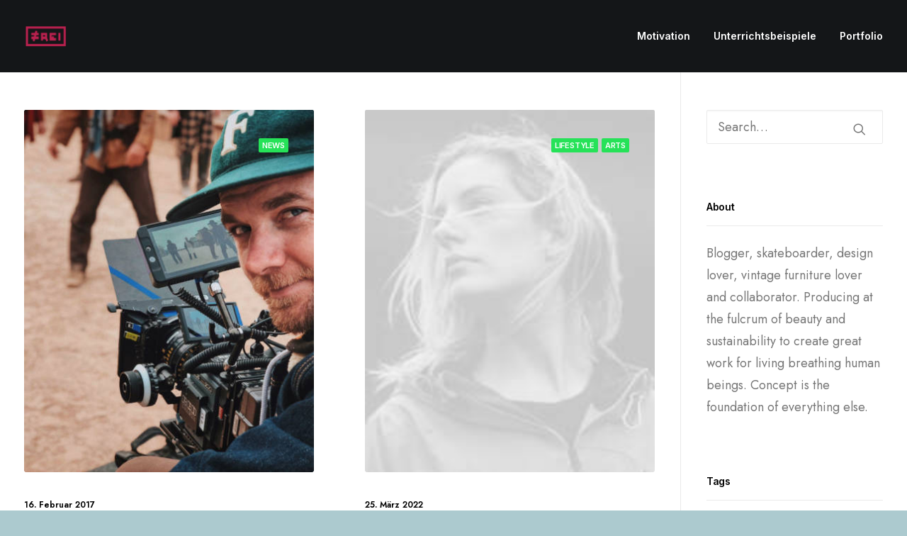

--- FILE ---
content_type: text/html; charset=UTF-8
request_url: https://christianfrei.ch/blog-2/blog-fit-rows/
body_size: 18132
content:
<!DOCTYPE html>
<html class="no-touch" lang="de" xmlns="http://www.w3.org/1999/xhtml">
<head>
<meta http-equiv="Content-Type" content="text/html; charset=UTF-8">
<meta name="viewport" content="width=device-width, initial-scale=1">
<link rel="profile" href="http://gmpg.org/xfn/11">
<link rel="pingback" href="https://christianfrei.ch/xmlrpc.php">
<title>Blog Fit Rows &#8211; Portfolio</title>
<meta name='robots' content='max-image-preview:large' />
<link rel='dns-prefetch' href='//fonts.googleapis.com' />
<link rel="alternate" type="application/rss+xml" title="Portfolio &raquo; Feed" href="https://christianfrei.ch/feed/" />
<link rel="alternate" type="application/rss+xml" title="Portfolio &raquo; Kommentar-Feed" href="https://christianfrei.ch/comments/feed/" />
<link rel="alternate" type="application/rss+xml" title="Portfolio &raquo; Blog Fit Rows-Kommentar-Feed" href="https://christianfrei.ch/blog-2/blog-fit-rows/feed/" />
<link rel="alternate" title="oEmbed (JSON)" type="application/json+oembed" href="https://christianfrei.ch/wp-json/oembed/1.0/embed?url=https%3A%2F%2Fchristianfrei.ch%2Fblog-2%2Fblog-fit-rows%2F" />
<link rel="alternate" title="oEmbed (XML)" type="text/xml+oembed" href="https://christianfrei.ch/wp-json/oembed/1.0/embed?url=https%3A%2F%2Fchristianfrei.ch%2Fblog-2%2Fblog-fit-rows%2F&#038;format=xml" />
<style id='wp-img-auto-sizes-contain-inline-css' type='text/css'>
img:is([sizes=auto i],[sizes^="auto," i]){contain-intrinsic-size:3000px 1500px}
/*# sourceURL=wp-img-auto-sizes-contain-inline-css */
</style>
<style id='wp-emoji-styles-inline-css' type='text/css'>

	img.wp-smiley, img.emoji {
		display: inline !important;
		border: none !important;
		box-shadow: none !important;
		height: 1em !important;
		width: 1em !important;
		margin: 0 0.07em !important;
		vertical-align: -0.1em !important;
		background: none !important;
		padding: 0 !important;
	}
/*# sourceURL=wp-emoji-styles-inline-css */
</style>
<style id='wp-block-library-inline-css' type='text/css'>
:root{--wp-block-synced-color:#7a00df;--wp-block-synced-color--rgb:122,0,223;--wp-bound-block-color:var(--wp-block-synced-color);--wp-editor-canvas-background:#ddd;--wp-admin-theme-color:#007cba;--wp-admin-theme-color--rgb:0,124,186;--wp-admin-theme-color-darker-10:#006ba1;--wp-admin-theme-color-darker-10--rgb:0,107,160.5;--wp-admin-theme-color-darker-20:#005a87;--wp-admin-theme-color-darker-20--rgb:0,90,135;--wp-admin-border-width-focus:2px}@media (min-resolution:192dpi){:root{--wp-admin-border-width-focus:1.5px}}.wp-element-button{cursor:pointer}:root .has-very-light-gray-background-color{background-color:#eee}:root .has-very-dark-gray-background-color{background-color:#313131}:root .has-very-light-gray-color{color:#eee}:root .has-very-dark-gray-color{color:#313131}:root .has-vivid-green-cyan-to-vivid-cyan-blue-gradient-background{background:linear-gradient(135deg,#00d084,#0693e3)}:root .has-purple-crush-gradient-background{background:linear-gradient(135deg,#34e2e4,#4721fb 50%,#ab1dfe)}:root .has-hazy-dawn-gradient-background{background:linear-gradient(135deg,#faaca8,#dad0ec)}:root .has-subdued-olive-gradient-background{background:linear-gradient(135deg,#fafae1,#67a671)}:root .has-atomic-cream-gradient-background{background:linear-gradient(135deg,#fdd79a,#004a59)}:root .has-nightshade-gradient-background{background:linear-gradient(135deg,#330968,#31cdcf)}:root .has-midnight-gradient-background{background:linear-gradient(135deg,#020381,#2874fc)}:root{--wp--preset--font-size--normal:16px;--wp--preset--font-size--huge:42px}.has-regular-font-size{font-size:1em}.has-larger-font-size{font-size:2.625em}.has-normal-font-size{font-size:var(--wp--preset--font-size--normal)}.has-huge-font-size{font-size:var(--wp--preset--font-size--huge)}.has-text-align-center{text-align:center}.has-text-align-left{text-align:left}.has-text-align-right{text-align:right}.has-fit-text{white-space:nowrap!important}#end-resizable-editor-section{display:none}.aligncenter{clear:both}.items-justified-left{justify-content:flex-start}.items-justified-center{justify-content:center}.items-justified-right{justify-content:flex-end}.items-justified-space-between{justify-content:space-between}.screen-reader-text{border:0;clip-path:inset(50%);height:1px;margin:-1px;overflow:hidden;padding:0;position:absolute;width:1px;word-wrap:normal!important}.screen-reader-text:focus{background-color:#ddd;clip-path:none;color:#444;display:block;font-size:1em;height:auto;left:5px;line-height:normal;padding:15px 23px 14px;text-decoration:none;top:5px;width:auto;z-index:100000}html :where(.has-border-color){border-style:solid}html :where([style*=border-top-color]){border-top-style:solid}html :where([style*=border-right-color]){border-right-style:solid}html :where([style*=border-bottom-color]){border-bottom-style:solid}html :where([style*=border-left-color]){border-left-style:solid}html :where([style*=border-width]){border-style:solid}html :where([style*=border-top-width]){border-top-style:solid}html :where([style*=border-right-width]){border-right-style:solid}html :where([style*=border-bottom-width]){border-bottom-style:solid}html :where([style*=border-left-width]){border-left-style:solid}html :where(img[class*=wp-image-]){height:auto;max-width:100%}:where(figure){margin:0 0 1em}html :where(.is-position-sticky){--wp-admin--admin-bar--position-offset:var(--wp-admin--admin-bar--height,0px)}@media screen and (max-width:600px){html :where(.is-position-sticky){--wp-admin--admin-bar--position-offset:0px}}

/*# sourceURL=wp-block-library-inline-css */
</style><link rel='stylesheet' id='wc-blocks-style-css' href='https://christianfrei.ch/wp-content/plugins/woocommerce/assets/client/blocks/wc-blocks.css?ver=wc-10.4.3' type='text/css' media='all' />
<style id='global-styles-inline-css' type='text/css'>
:root{--wp--preset--aspect-ratio--square: 1;--wp--preset--aspect-ratio--4-3: 4/3;--wp--preset--aspect-ratio--3-4: 3/4;--wp--preset--aspect-ratio--3-2: 3/2;--wp--preset--aspect-ratio--2-3: 2/3;--wp--preset--aspect-ratio--16-9: 16/9;--wp--preset--aspect-ratio--9-16: 9/16;--wp--preset--color--black: #000000;--wp--preset--color--cyan-bluish-gray: #abb8c3;--wp--preset--color--white: #ffffff;--wp--preset--color--pale-pink: #f78da7;--wp--preset--color--vivid-red: #cf2e2e;--wp--preset--color--luminous-vivid-orange: #ff6900;--wp--preset--color--luminous-vivid-amber: #fcb900;--wp--preset--color--light-green-cyan: #7bdcb5;--wp--preset--color--vivid-green-cyan: #00d084;--wp--preset--color--pale-cyan-blue: #8ed1fc;--wp--preset--color--vivid-cyan-blue: #0693e3;--wp--preset--color--vivid-purple: #9b51e0;--wp--preset--gradient--vivid-cyan-blue-to-vivid-purple: linear-gradient(135deg,rgb(6,147,227) 0%,rgb(155,81,224) 100%);--wp--preset--gradient--light-green-cyan-to-vivid-green-cyan: linear-gradient(135deg,rgb(122,220,180) 0%,rgb(0,208,130) 100%);--wp--preset--gradient--luminous-vivid-amber-to-luminous-vivid-orange: linear-gradient(135deg,rgb(252,185,0) 0%,rgb(255,105,0) 100%);--wp--preset--gradient--luminous-vivid-orange-to-vivid-red: linear-gradient(135deg,rgb(255,105,0) 0%,rgb(207,46,46) 100%);--wp--preset--gradient--very-light-gray-to-cyan-bluish-gray: linear-gradient(135deg,rgb(238,238,238) 0%,rgb(169,184,195) 100%);--wp--preset--gradient--cool-to-warm-spectrum: linear-gradient(135deg,rgb(74,234,220) 0%,rgb(151,120,209) 20%,rgb(207,42,186) 40%,rgb(238,44,130) 60%,rgb(251,105,98) 80%,rgb(254,248,76) 100%);--wp--preset--gradient--blush-light-purple: linear-gradient(135deg,rgb(255,206,236) 0%,rgb(152,150,240) 100%);--wp--preset--gradient--blush-bordeaux: linear-gradient(135deg,rgb(254,205,165) 0%,rgb(254,45,45) 50%,rgb(107,0,62) 100%);--wp--preset--gradient--luminous-dusk: linear-gradient(135deg,rgb(255,203,112) 0%,rgb(199,81,192) 50%,rgb(65,88,208) 100%);--wp--preset--gradient--pale-ocean: linear-gradient(135deg,rgb(255,245,203) 0%,rgb(182,227,212) 50%,rgb(51,167,181) 100%);--wp--preset--gradient--electric-grass: linear-gradient(135deg,rgb(202,248,128) 0%,rgb(113,206,126) 100%);--wp--preset--gradient--midnight: linear-gradient(135deg,rgb(2,3,129) 0%,rgb(40,116,252) 100%);--wp--preset--font-size--small: 13px;--wp--preset--font-size--medium: 20px;--wp--preset--font-size--large: 36px;--wp--preset--font-size--x-large: 42px;--wp--preset--spacing--20: 0.44rem;--wp--preset--spacing--30: 0.67rem;--wp--preset--spacing--40: 1rem;--wp--preset--spacing--50: 1.5rem;--wp--preset--spacing--60: 2.25rem;--wp--preset--spacing--70: 3.38rem;--wp--preset--spacing--80: 5.06rem;--wp--preset--shadow--natural: 6px 6px 9px rgba(0, 0, 0, 0.2);--wp--preset--shadow--deep: 12px 12px 50px rgba(0, 0, 0, 0.4);--wp--preset--shadow--sharp: 6px 6px 0px rgba(0, 0, 0, 0.2);--wp--preset--shadow--outlined: 6px 6px 0px -3px rgb(255, 255, 255), 6px 6px rgb(0, 0, 0);--wp--preset--shadow--crisp: 6px 6px 0px rgb(0, 0, 0);}:where(.is-layout-flex){gap: 0.5em;}:where(.is-layout-grid){gap: 0.5em;}body .is-layout-flex{display: flex;}.is-layout-flex{flex-wrap: wrap;align-items: center;}.is-layout-flex > :is(*, div){margin: 0;}body .is-layout-grid{display: grid;}.is-layout-grid > :is(*, div){margin: 0;}:where(.wp-block-columns.is-layout-flex){gap: 2em;}:where(.wp-block-columns.is-layout-grid){gap: 2em;}:where(.wp-block-post-template.is-layout-flex){gap: 1.25em;}:where(.wp-block-post-template.is-layout-grid){gap: 1.25em;}.has-black-color{color: var(--wp--preset--color--black) !important;}.has-cyan-bluish-gray-color{color: var(--wp--preset--color--cyan-bluish-gray) !important;}.has-white-color{color: var(--wp--preset--color--white) !important;}.has-pale-pink-color{color: var(--wp--preset--color--pale-pink) !important;}.has-vivid-red-color{color: var(--wp--preset--color--vivid-red) !important;}.has-luminous-vivid-orange-color{color: var(--wp--preset--color--luminous-vivid-orange) !important;}.has-luminous-vivid-amber-color{color: var(--wp--preset--color--luminous-vivid-amber) !important;}.has-light-green-cyan-color{color: var(--wp--preset--color--light-green-cyan) !important;}.has-vivid-green-cyan-color{color: var(--wp--preset--color--vivid-green-cyan) !important;}.has-pale-cyan-blue-color{color: var(--wp--preset--color--pale-cyan-blue) !important;}.has-vivid-cyan-blue-color{color: var(--wp--preset--color--vivid-cyan-blue) !important;}.has-vivid-purple-color{color: var(--wp--preset--color--vivid-purple) !important;}.has-black-background-color{background-color: var(--wp--preset--color--black) !important;}.has-cyan-bluish-gray-background-color{background-color: var(--wp--preset--color--cyan-bluish-gray) !important;}.has-white-background-color{background-color: var(--wp--preset--color--white) !important;}.has-pale-pink-background-color{background-color: var(--wp--preset--color--pale-pink) !important;}.has-vivid-red-background-color{background-color: var(--wp--preset--color--vivid-red) !important;}.has-luminous-vivid-orange-background-color{background-color: var(--wp--preset--color--luminous-vivid-orange) !important;}.has-luminous-vivid-amber-background-color{background-color: var(--wp--preset--color--luminous-vivid-amber) !important;}.has-light-green-cyan-background-color{background-color: var(--wp--preset--color--light-green-cyan) !important;}.has-vivid-green-cyan-background-color{background-color: var(--wp--preset--color--vivid-green-cyan) !important;}.has-pale-cyan-blue-background-color{background-color: var(--wp--preset--color--pale-cyan-blue) !important;}.has-vivid-cyan-blue-background-color{background-color: var(--wp--preset--color--vivid-cyan-blue) !important;}.has-vivid-purple-background-color{background-color: var(--wp--preset--color--vivid-purple) !important;}.has-black-border-color{border-color: var(--wp--preset--color--black) !important;}.has-cyan-bluish-gray-border-color{border-color: var(--wp--preset--color--cyan-bluish-gray) !important;}.has-white-border-color{border-color: var(--wp--preset--color--white) !important;}.has-pale-pink-border-color{border-color: var(--wp--preset--color--pale-pink) !important;}.has-vivid-red-border-color{border-color: var(--wp--preset--color--vivid-red) !important;}.has-luminous-vivid-orange-border-color{border-color: var(--wp--preset--color--luminous-vivid-orange) !important;}.has-luminous-vivid-amber-border-color{border-color: var(--wp--preset--color--luminous-vivid-amber) !important;}.has-light-green-cyan-border-color{border-color: var(--wp--preset--color--light-green-cyan) !important;}.has-vivid-green-cyan-border-color{border-color: var(--wp--preset--color--vivid-green-cyan) !important;}.has-pale-cyan-blue-border-color{border-color: var(--wp--preset--color--pale-cyan-blue) !important;}.has-vivid-cyan-blue-border-color{border-color: var(--wp--preset--color--vivid-cyan-blue) !important;}.has-vivid-purple-border-color{border-color: var(--wp--preset--color--vivid-purple) !important;}.has-vivid-cyan-blue-to-vivid-purple-gradient-background{background: var(--wp--preset--gradient--vivid-cyan-blue-to-vivid-purple) !important;}.has-light-green-cyan-to-vivid-green-cyan-gradient-background{background: var(--wp--preset--gradient--light-green-cyan-to-vivid-green-cyan) !important;}.has-luminous-vivid-amber-to-luminous-vivid-orange-gradient-background{background: var(--wp--preset--gradient--luminous-vivid-amber-to-luminous-vivid-orange) !important;}.has-luminous-vivid-orange-to-vivid-red-gradient-background{background: var(--wp--preset--gradient--luminous-vivid-orange-to-vivid-red) !important;}.has-very-light-gray-to-cyan-bluish-gray-gradient-background{background: var(--wp--preset--gradient--very-light-gray-to-cyan-bluish-gray) !important;}.has-cool-to-warm-spectrum-gradient-background{background: var(--wp--preset--gradient--cool-to-warm-spectrum) !important;}.has-blush-light-purple-gradient-background{background: var(--wp--preset--gradient--blush-light-purple) !important;}.has-blush-bordeaux-gradient-background{background: var(--wp--preset--gradient--blush-bordeaux) !important;}.has-luminous-dusk-gradient-background{background: var(--wp--preset--gradient--luminous-dusk) !important;}.has-pale-ocean-gradient-background{background: var(--wp--preset--gradient--pale-ocean) !important;}.has-electric-grass-gradient-background{background: var(--wp--preset--gradient--electric-grass) !important;}.has-midnight-gradient-background{background: var(--wp--preset--gradient--midnight) !important;}.has-small-font-size{font-size: var(--wp--preset--font-size--small) !important;}.has-medium-font-size{font-size: var(--wp--preset--font-size--medium) !important;}.has-large-font-size{font-size: var(--wp--preset--font-size--large) !important;}.has-x-large-font-size{font-size: var(--wp--preset--font-size--x-large) !important;}
/*# sourceURL=global-styles-inline-css */
</style>

<style id='classic-theme-styles-inline-css' type='text/css'>
/*! This file is auto-generated */
.wp-block-button__link{color:#fff;background-color:#32373c;border-radius:9999px;box-shadow:none;text-decoration:none;padding:calc(.667em + 2px) calc(1.333em + 2px);font-size:1.125em}.wp-block-file__button{background:#32373c;color:#fff;text-decoration:none}
/*# sourceURL=/wp-includes/css/classic-themes.min.css */
</style>
<link rel='stylesheet' id='contact-form-7-css' href='https://christianfrei.ch/wp-content/plugins/contact-form-7/includes/css/styles.css?ver=6.1.4' type='text/css' media='all' />
<link rel='stylesheet' id='uncodefont-google-css' href='//fonts.googleapis.com/css?family=Lora%3Aregular%2Citalic%2C700%2C700italic%7CRoboto+Condensed%3A300%2C300italic%2Cregular%2Citalic%2C700%2C700italic%7CCormorant%3A300%2C300italic%2Cregular%2Citalic%2C500%2C500italic%2C600%2C600italic%2C700%2C700italic%7CInter%3A100%2C200%2C300%2Cregular%2C500%2C600%2C700%2C800%2C900%7CDM+Sans%3Aregular%2Citalic%2C500%2C500italic%2C700%2C700italic%7CRoboto+Mono%3A100%2C200%2C300%2Cregular%2C500%2C600%2C700%2C100italic%2C200italic%2C300italic%2Citalic%2C500italic%2C600italic%2C700italic%7CJost%3A100%2C200%2C300%2Cregular%2C500%2C600%2C700%2C800%2C900%2C100italic%2C200italic%2C300italic%2Citalic%2C500italic%2C600italic%2C700italic%2C800italic%2C900italic%7CSpace+Grotesk%3A300%2Cregular%2C500%2C600%2C700%7CUrbanist%3A100%2C200%2C300%2Cregular%2C500%2C600%2C700%2C800%2C900%2C100italic%2C200italic%2C300italic%2Citalic%2C500italic%2C600italic%2C700italic%2C800italic%2C900italic%7CFraunces%3A100%2C200%2C300%2Cregular%2C500%2C600%2C700%2C800%2C900%2C100italic%2C200italic%2C300italic%2Citalic%2C500italic%2C600italic%2C700italic%2C800italic%2C900italic%7CAnton%3Aregular%7CAntonio%3A100%2C200%2C300%2Cregular%2C500%2C600%2C700&#038;subset=vietnamese%2Ccyrillic%2Clatin%2Ccyrillic-ext%2Clatin-ext%2Cgreek%2Cgreek-ext&#038;ver=2.9.4.4' type='text/css' media='all' />
<link rel='stylesheet' id='uncode-privacy-css' href='https://christianfrei.ch/wp-content/plugins/uncode-privacy/assets/css/uncode-privacy-public.css?ver=2.2.7' type='text/css' media='all' />
<style id='woocommerce-inline-inline-css' type='text/css'>
.woocommerce form .form-row .required { visibility: visible; }
/*# sourceURL=woocommerce-inline-inline-css */
</style>
<link rel='stylesheet' id='uncode-style-css' href='https://christianfrei.ch/wp-content/themes/uncode/library/css/style.css?ver=1141403791' type='text/css' media='all' />
<style id='uncode-style-inline-css' type='text/css'>

@media (min-width: 960px) { .limit-width { max-width: 1200px; margin: auto;}}
body.menu-custom-padding .col-lg-0.logo-container, body.menu-custom-padding .col-lg-2.logo-container, body.menu-custom-padding .col-lg-12 .logo-container, body.menu-custom-padding .col-lg-4.logo-container { padding-top: 36px; padding-bottom: 36px; }
body.menu-custom-padding .col-lg-0.logo-container.shrinked, body.menu-custom-padding .col-lg-2.logo-container.shrinked, body.menu-custom-padding .col-lg-12 .logo-container.shrinked, body.menu-custom-padding .col-lg-4.logo-container.shrinked { padding-top: 27px; padding-bottom: 27px; }
@media (max-width: 959px) { body.menu-custom-padding .menu-container .logo-container { padding-top: 27px !important; padding-bottom: 27px !important; } }
#changer-back-color { transition: background-color 1000ms cubic-bezier(0.25, 1, 0.5, 1) !important; } #changer-back-color > div { transition: opacity 1000ms cubic-bezier(0.25, 1, 0.5, 1) !important; } body.bg-changer-init.disable-hover .main-wrapper .style-light,  body.bg-changer-init.disable-hover .main-wrapper .style-light h1,  body.bg-changer-init.disable-hover .main-wrapper .style-light h2, body.bg-changer-init.disable-hover .main-wrapper .style-light h3, body.bg-changer-init.disable-hover .main-wrapper .style-light h4, body.bg-changer-init.disable-hover .main-wrapper .style-light h5, body.bg-changer-init.disable-hover .main-wrapper .style-light h6, body.bg-changer-init.disable-hover .main-wrapper .style-light a, body.bg-changer-init.disable-hover .main-wrapper .style-dark, body.bg-changer-init.disable-hover .main-wrapper .style-dark h1, body.bg-changer-init.disable-hover .main-wrapper .style-dark h2, body.bg-changer-init.disable-hover .main-wrapper .style-dark h3, body.bg-changer-init.disable-hover .main-wrapper .style-dark h4, body.bg-changer-init.disable-hover .main-wrapper .style-dark h5, body.bg-changer-init.disable-hover .main-wrapper .style-dark h6, body.bg-changer-init.disable-hover .main-wrapper .style-dark a { transition: color 1000ms cubic-bezier(0.25, 1, 0.5, 1) !important; }
/*# sourceURL=uncode-style-inline-css */
</style>
<link rel='stylesheet' id='uncode-woocommerce-css' href='https://christianfrei.ch/wp-content/themes/uncode/library/css/woocommerce.css?ver=1141403791' type='text/css' media='all' />
<link rel='stylesheet' id='uncode-icons-css' href='https://christianfrei.ch/wp-content/themes/uncode/library/css/uncode-icons.css?ver=1141403791' type='text/css' media='all' />
<link rel='stylesheet' id='uncode-custom-style-css' href='https://christianfrei.ch/wp-content/themes/uncode/library/css/style-custom.css?ver=1141403791' type='text/css' media='all' />
<script type="text/javascript" src="https://christianfrei.ch/wp-includes/js/jquery/jquery.min.js?ver=3.7.1" id="jquery-core-js"></script>
<script type="text/javascript" src="https://christianfrei.ch/wp-includes/js/jquery/jquery-migrate.min.js?ver=3.4.1" id="jquery-migrate-js"></script>
<script type="text/javascript" src="https://christianfrei.ch/wp-content/plugins/woocommerce/assets/js/jquery-blockui/jquery.blockUI.min.js?ver=2.7.0-wc.10.4.3" id="wc-jquery-blockui-js" data-wp-strategy="defer"></script>
<script type="text/javascript" id="wc-add-to-cart-js-extra">
/* <![CDATA[ */
var wc_add_to_cart_params = {"ajax_url":"/wp-admin/admin-ajax.php","wc_ajax_url":"/?wc-ajax=%%endpoint%%","i18n_view_cart":"Warenkorb anzeigen","cart_url":"https://christianfrei.ch/shop/cart/","is_cart":"","cart_redirect_after_add":"no"};
//# sourceURL=wc-add-to-cart-js-extra
/* ]]> */
</script>
<script type="text/javascript" src="https://christianfrei.ch/wp-content/plugins/woocommerce/assets/js/frontend/add-to-cart.min.js?ver=10.4.3" id="wc-add-to-cart-js" data-wp-strategy="defer"></script>
<script type="text/javascript" src="https://christianfrei.ch/wp-content/plugins/woocommerce/assets/js/js-cookie/js.cookie.min.js?ver=2.1.4-wc.10.4.3" id="wc-js-cookie-js" data-wp-strategy="defer"></script>
<script type="text/javascript" id="woocommerce-js-extra">
/* <![CDATA[ */
var woocommerce_params = {"ajax_url":"/wp-admin/admin-ajax.php","wc_ajax_url":"/?wc-ajax=%%endpoint%%","i18n_password_show":"Passwort anzeigen","i18n_password_hide":"Passwort ausblenden"};
//# sourceURL=woocommerce-js-extra
/* ]]> */
</script>
<script type="text/javascript" src="https://christianfrei.ch/wp-content/plugins/woocommerce/assets/js/frontend/woocommerce.min.js?ver=10.4.3" id="woocommerce-js" defer="defer" data-wp-strategy="defer"></script>
<script type="text/javascript" src="https://christianfrei.ch/wp-content/plugins/uncode-js_composer/assets/js/vendors/woocommerce-add-to-cart.js?ver=8.7.1.2" id="vc_woocommerce-add-to-cart-js-js"></script>
<script type="text/javascript" src="/wp-content/themes/uncode/library/js/ai-uncode.js" id="uncodeAI" data-home="/" data-path="/" data-breakpoints-images="258,516,720,1032,1440,2064,2880" id="ai-uncode-js"></script>
<script type="text/javascript" id="uncode-init-js-extra">
/* <![CDATA[ */
var SiteParameters = {"days":"days","hours":"hours","minutes":"minutes","seconds":"seconds","constant_scroll":"on","scroll_speed":"12.25","parallax_factor":"0.1","loading":"Loading\u2026","slide_name":"slide","slide_footer":"footer","ajax_url":"https://christianfrei.ch/wp-admin/admin-ajax.php","nonce_adaptive_images":"8706dff441","nonce_srcset_async":"1e836240a4","enable_debug":"","block_mobile_videos":"","is_frontend_editor":"","main_width":["1200","px"],"mobile_parallax_allowed":"","listen_for_screen_update":"1","wireframes_plugin_active":"1","sticky_elements":"on","resize_quality":"70","register_metadata":"","bg_changer_time":"1000","update_wc_fragments":"1","optimize_shortpixel_image":"","menu_mobile_offcanvas_gap":"45","custom_cursor_selector":"[href], .trigger-overlay, .owl-next, .owl-prev, .owl-dot, input[type=\"submit\"], input[type=\"checkbox\"], button[type=\"submit\"], a[class^=\"ilightbox\"], .ilightbox-thumbnail, .ilightbox-prev, .ilightbox-next, .overlay-close, .unmodal-close, .qty-inset \u003E span, .share-button li, .uncode-post-titles .tmb.tmb-click-area, .btn-link, .tmb-click-row .t-inside, .lg-outer button, .lg-thumb img, a[data-lbox], .uncode-close-offcanvas-overlay, .uncode-nav-next, .uncode-nav-prev, .uncode-nav-index","mobile_parallax_animation":"","lbox_enhanced":"","native_media_player":"","vimeoPlayerParams":"?autoplay=0","ajax_filter_key_search":"key","ajax_filter_key_unfilter":"unfilter","index_pagination_disable_scroll":"","index_pagination_scroll_to":"","uncode_wc_popup_cart_qty":"","disable_hover_hack":"","uncode_nocookie":"","menuHideOnClick":"1","smoothScroll":"off","smoothScrollDisableHover":"","smoothScrollQuery":"960","uncode_force_onepage_dots":"","uncode_smooth_scroll_safe":"","uncode_lb_add_galleries":", .gallery","uncode_lb_add_items":", .gallery .gallery-item a","uncode_prev_label":"Previous","uncode_next_label":"Next","uncode_slide_label":"Slide","uncode_share_label":"Share on %","uncode_has_ligatures":"","uncode_is_accessible":"","uncode_carousel_itemSelector":"*:not(.hidden)","uncode_adaptive":"1","ai_breakpoints":"258,516,720,1032,1440,2064,2880","uncode_limit_width":"1200px"};
//# sourceURL=uncode-init-js-extra
/* ]]> */
</script>
<script type="text/javascript" src="https://christianfrei.ch/wp-content/themes/uncode/library/js/init.js?ver=1141403791" id="uncode-init-js"></script>
<script></script><link rel="https://api.w.org/" href="https://christianfrei.ch/wp-json/" /><link rel="alternate" title="JSON" type="application/json" href="https://christianfrei.ch/wp-json/wp/v2/pages/103229" /><link rel="EditURI" type="application/rsd+xml" title="RSD" href="https://christianfrei.ch/xmlrpc.php?rsd" />
<meta name="generator" content="WordPress 6.9" />
<meta name="generator" content="WooCommerce 10.4.3" />
<link rel="canonical" href="https://christianfrei.ch/blog-2/blog-fit-rows/" />
<link rel='shortlink' href='https://christianfrei.ch/?p=103229' />
	<noscript><style>.woocommerce-product-gallery{ opacity: 1 !important; }</style></noscript>
	<style type="text/css" id="custom-background-css">
body.custom-background { background-color: #accacf; }
</style>
	<meta name="generator" content="Powered by Slider Revolution 6.7.38 - responsive, Mobile-Friendly Slider Plugin for WordPress with comfortable drag and drop interface." />
<link rel="icon" href="https://christianfrei.ch/wp-content/uploads/2017/08/favicon.png" sizes="32x32" />
<link rel="icon" href="https://christianfrei.ch/wp-content/uploads/2017/08/favicon.png" sizes="192x192" />
<link rel="apple-touch-icon" href="https://christianfrei.ch/wp-content/uploads/2017/08/favicon.png" />
<meta name="msapplication-TileImage" content="https://christianfrei.ch/wp-content/uploads/2017/08/favicon.png" />
<script>function setREVStartSize(e){
			//window.requestAnimationFrame(function() {
				window.RSIW = window.RSIW===undefined ? window.innerWidth : window.RSIW;
				window.RSIH = window.RSIH===undefined ? window.innerHeight : window.RSIH;
				try {
					var pw = document.getElementById(e.c).parentNode.offsetWidth,
						newh;
					pw = pw===0 || isNaN(pw) || (e.l=="fullwidth" || e.layout=="fullwidth") ? window.RSIW : pw;
					e.tabw = e.tabw===undefined ? 0 : parseInt(e.tabw);
					e.thumbw = e.thumbw===undefined ? 0 : parseInt(e.thumbw);
					e.tabh = e.tabh===undefined ? 0 : parseInt(e.tabh);
					e.thumbh = e.thumbh===undefined ? 0 : parseInt(e.thumbh);
					e.tabhide = e.tabhide===undefined ? 0 : parseInt(e.tabhide);
					e.thumbhide = e.thumbhide===undefined ? 0 : parseInt(e.thumbhide);
					e.mh = e.mh===undefined || e.mh=="" || e.mh==="auto" ? 0 : parseInt(e.mh,0);
					if(e.layout==="fullscreen" || e.l==="fullscreen")
						newh = Math.max(e.mh,window.RSIH);
					else{
						e.gw = Array.isArray(e.gw) ? e.gw : [e.gw];
						for (var i in e.rl) if (e.gw[i]===undefined || e.gw[i]===0) e.gw[i] = e.gw[i-1];
						e.gh = e.el===undefined || e.el==="" || (Array.isArray(e.el) && e.el.length==0)? e.gh : e.el;
						e.gh = Array.isArray(e.gh) ? e.gh : [e.gh];
						for (var i in e.rl) if (e.gh[i]===undefined || e.gh[i]===0) e.gh[i] = e.gh[i-1];
											
						var nl = new Array(e.rl.length),
							ix = 0,
							sl;
						e.tabw = e.tabhide>=pw ? 0 : e.tabw;
						e.thumbw = e.thumbhide>=pw ? 0 : e.thumbw;
						e.tabh = e.tabhide>=pw ? 0 : e.tabh;
						e.thumbh = e.thumbhide>=pw ? 0 : e.thumbh;
						for (var i in e.rl) nl[i] = e.rl[i]<window.RSIW ? 0 : e.rl[i];
						sl = nl[0];
						for (var i in nl) if (sl>nl[i] && nl[i]>0) { sl = nl[i]; ix=i;}
						var m = pw>(e.gw[ix]+e.tabw+e.thumbw) ? 1 : (pw-(e.tabw+e.thumbw)) / (e.gw[ix]);
						newh =  (e.gh[ix] * m) + (e.tabh + e.thumbh);
					}
					var el = document.getElementById(e.c);
					if (el!==null && el) el.style.height = newh+"px";
					el = document.getElementById(e.c+"_wrapper");
					if (el!==null && el) {
						el.style.height = newh+"px";
						el.style.display = "block";
					}
				} catch(e){
					console.log("Failure at Presize of Slider:" + e)
				}
			//});
		  };</script>
		<style type="text/css" id="wp-custom-css">
			a.custom-link.btn.btn-lg.border-width-0.btn-color-xsdn.btn-circle.btn-icon-left {
    color: black !important;
}

a.custom-link.btn.btn-lg.border-width-0.btn-color-xsdn.btn-circle.btn-icon-left:hover {
    color: white !important;
}

a.custom-link.btn.btn-lg.border-width-0.btn-color-169672.btn-circle.btn-icon-left {
    color: black !important;
}

a.custom-link.btn.btn-lg.border-width-0.btn-color-169672.btn-circle.btn-icon-left:hover {
    color: white !important;
}

a.custom-link.btn.btn-lg.border-width-0.btn-color-210407.btn-circle.btn-icon-left{
    color: white !important;
}

a.custom-link.btn.btn-lg.border-width-0.btn-color-210407.btn-circle.btn-icon-left:hover{
    color: white !important;
}

a.custom-link.btn.btn-lg.border-width-0.btn-color-482803.btn-circle.btn-icon-left{
    color: black !important;
}

a.custom-link.btn.btn-lg.border-width-0.btn-color-482803.btn-circle.btn-icon-left:hover{
    color: black !important;
}		</style>
		<noscript><style> .wpb_animate_when_almost_visible { opacity: 1; }</style></noscript><link rel='stylesheet' id='rs-plugin-settings-css' href='//christianfrei.ch/wp-content/plugins/revslider/sr6/assets/css/rs6.css?ver=6.7.38' type='text/css' media='all' />
<style id='rs-plugin-settings-inline-css' type='text/css'>
.tp-caption a{color:#ff7302;text-shadow:none;-webkit-transition:all 0.2s ease-out;-moz-transition:all 0.2s ease-out;-o-transition:all 0.2s ease-out;-ms-transition:all 0.2s ease-out}.tp-caption a:hover{color:#ffa902}.goNextSlide{cursor:pointer !important}.video-slide{display:block;  text-align:center;  color:#FFF;  border:2px solid #FFF;  padding:30px}.largeredbtn{font-family:"Raleway",sans-serif;font-weight:900;font-size:16px;line-height:60px;color:#fff !important;text-decoration:none;padding-left:40px;padding-right:80px;padding-top:22px;padding-bottom:22px;background:rgb(234,91,31); background:-moz-linear-gradient(top,rgba(234,91,31,1) 0%,rgba(227,58,12,1) 100%); background:-webkit-gradient(linear,left top,left bottom,color-stop(0%,rgba(234,91,31,1)),color-stop(100%,rgba(227,58,12,1))); background:-webkit-linear-gradient(top,rgba(234,91,31,1) 0%,rgba(227,58,12,1) 100%); background:-o-linear-gradient(top,rgba(234,91,31,1) 0%,rgba(227,58,12,1) 100%); background:-ms-linear-gradient(top,rgba(234,91,31,1) 0%,rgba(227,58,12,1) 100%); background:linear-gradient(to bottom,rgba(234,91,31,1) 0%,rgba(227,58,12,1) 100%); filter:progid:DXImageTransform.Microsoft.gradient( startColorstr='#ea5b1f',endColorstr='#e33a0c',GradientType=0 )}.largeredbtn:hover{background:rgb(227,58,12); background:-moz-linear-gradient(top,rgba(227,58,12,1) 0%,rgba(234,91,31,1) 100%); background:-webkit-gradient(linear,left top,left bottom,color-stop(0%,rgba(227,58,12,1)),color-stop(100%,rgba(234,91,31,1))); background:-webkit-linear-gradient(top,rgba(227,58,12,1) 0%,rgba(234,91,31,1) 100%); background:-o-linear-gradient(top,rgba(227,58,12,1) 0%,rgba(234,91,31,1) 100%); background:-ms-linear-gradient(top,rgba(227,58,12,1) 0%,rgba(234,91,31,1) 100%); background:linear-gradient(to bottom,rgba(227,58,12,1) 0%,rgba(234,91,31,1) 100%); filter:progid:DXImageTransform.Microsoft.gradient( startColorstr='#e33a0c',endColorstr='#ea5b1f',GradientType=0 )}.fullrounded img{-webkit-border-radius:400px;-moz-border-radius:400px;border-radius:400px}
/*# sourceURL=rs-plugin-settings-inline-css */
</style>
</head>
<body class="wp-singular page-template-default page page-id-103229 page-child parent-pageid-36645 custom-background wp-theme-uncode  style-color-183945-bg theme-uncode woocommerce-no-js group-blog hormenu-position-left megamenu-full-submenu hmenu hmenu-position-right header-full-width main-center-align menu-mobile-transparent menu-custom-padding menu-sticky-mobile menu-mobile-centered menu-mobile-animated-simple mobile-parallax-not-allowed ilb-no-bounce unreg qw-body-scroll-disabled megamenu-side-to-side menu-sticky-fix menu-scroll-transparency no-qty-fx uncode-sidecart-mobile-disabled wpb-js-composer js-comp-ver-8.7.1.2 vc_responsive" data-border="0">

			<div id="vh_layout_help"></div><div class="body-borders" data-border="0"><div class="top-border body-border-shadow"></div><div class="right-border body-border-shadow"></div><div class="bottom-border body-border-shadow"></div><div class="left-border body-border-shadow"></div><div class="top-border style-color-xsdn-bg"></div><div class="right-border style-color-xsdn-bg"></div><div class="bottom-border style-color-xsdn-bg"></div><div class="left-border style-color-xsdn-bg"></div></div>	<div class="box-wrapper">
		<div class="box-container">
		<script type="text/javascript" id="initBox">UNCODE.initBox();</script>
		<div class="menu-wrapper menu-sticky menu-sticky-mobile menu-no-arrows">
													
													<header id="masthead" class="navbar menu-primary menu-dark submenu-dark menu-transparent menu-add-padding menu-desktop-transparent menu-mobile-transparent menu-change-skin style-dark-original single-h-padding menu-absolute menu-animated menu-with-logo">
														<div class="menu-container menu-hide style-color-wayh-bg menu-no-borders needs-after" role="navigation">
															<div class="row-menu">
																<div class="row-menu-inner">
																	<div id="logo-container-mobile" class="col-lg-0 logo-container middle">
																		<div id="main-logo" class="navbar-header style-dark">
																			<a href="https://christianfrei.ch/" class="navbar-brand" data-padding-shrink ="27" data-minheight="14" aria-label="Portfolio"><div class="logo-image main-logo logo-skinnable" data-maxheight="30" style="height: 30px;"><img decoding="async" src="https://christianfrei.ch/wp-content/uploads/2017/07/Christian_logo_RGB_klein.png" alt="logo" width="250" height="123" class="img-responsive" /></div></a>
																		</div>
																		<div class="mmb-container"><div class="mobile-additional-icons"></div><div class="mobile-menu-button mobile-menu-button-dark lines-button" aria-label="Toggle menu" role="button" tabindex="0"><span class="lines"><span></span></span></div></div>
																	</div>
																	<div class="col-lg-12 main-menu-container middle">
																		<div class="menu-horizontal menu-dd-shadow-darker-lg menu-sub-enhanced">
																			<div class="menu-horizontal-inner">
																				<div class="nav navbar-nav navbar-main navbar-nav-last"><ul id="menu-bewerbungs-menu" class="menu-primary-inner menu-smart sm" role="menu"><li role="menuitem"  id="menu-item-117983" class="menu-item menu-item-type-custom menu-item-object-custom menu-item-117983 menu-item-link"><a href="#motivation">Motivation<i class="fa fa-angle-right fa-dropdown"></i></a></li>
<li role="menuitem"  id="menu-item-117984" class="menu-item menu-item-type-custom menu-item-object-custom menu-item-117984 menu-item-link"><a href="#beispiele">Unterrichtsbeispiele<i class="fa fa-angle-right fa-dropdown"></i></a></li>
<li role="menuitem"  id="menu-item-117985" class="menu-item menu-item-type-custom menu-item-object-custom menu-item-117985 menu-item-link"><a href="#portfolio">Portfolio<i class="fa fa-angle-right fa-dropdown"></i></a></li>
</ul></div><div class="uncode-close-offcanvas-mobile lines-button close navbar-mobile-el"><span class="lines"></span></div></div>
																		</div>
																	</div>
																</div>
															</div></div>
													</header>
												</div>			<script type="text/javascript" id="fixMenuHeight">UNCODE.fixMenuHeight();</script>
						<div class="main-wrapper">
				<div class="main-container">
					<div class="page-wrapper" role="main">
						<div class="sections-container" id="sections-container">
<script type="text/javascript">UNCODE.initHeader();</script><article id="post-103229" class="page-body style-color-557004-bg post-103229 page type-page status-publish hentry">
						<div class="post-wrapper">
							<div class="post-body"><div class="post-content un-no-sidebar-layout"><div data-parent="true" class="vc_row style-color-xsdn-bg row-container" id="row-unique-0"><div class="row unequal col-no-gutter no-top-padding no-bottom-padding no-h-padding full-width row-parent"><div class="wpb_row row-inner"><div class="wpb_column pos-top pos-left align_left column_parent col-lg-9 single-internal-gutter"><div class="uncol style-light font-136269"  ><div class="uncoltable"><div class="uncell  vc_custom_1622675443292 border-color-gyho-color double-block-padding" style="border-style: solid;border-right-width: 1px ;" ><div class="uncont" ><div id="index-1179619133" class="isotope-system isotope-general-light grid-general-light" >
			
														<div class="isotope-wrapper grid-wrapper double-gutter" >												<div class="isotope-container grid-container isotope-layout style-masonry isotope-infinite grid-infinite isotope-infinite-button grid-infinite-button" data-type="masonry" data-layout="fitRows" data-lg="1100" data-md="960" data-sm="480" data-vp-height="">			<div class="tmb atc-typography-inherit tmb-iso-w3 tmb-iso-h4 img-round img-round-xs tmb-light tmb-text-showed tmb-overlay-anim tmb-content-left  grid-cat-4 tmb-id-26 tmb-img-ratio tmb-content-under tmb-media-first tmb-no-bg tmb-lightbox" ><div class="t-inside animate_when_almost_visible zoom-in" ><div class="t-entry-visual"><div class="t-entry-visual-tc"><div class="t-entry-visual-cont"><span class="t-cat-over single-block-padding t-cat-over-topright"><span class="t-entry-category t-cat-over-inner"><a class="style-accent-bg tmb-term-evidence font-ui" href="https://christianfrei.ch/category/news/">News</a></span></span><div class="dummy" style="padding-top: 125.2%;"></div><a role="button" tabindex="-1" href="https://christianfrei.ch/wp-content/uploads/2017/11/chris-murray-491689-unsplash-uai-258x193.jpg" class="pushed" data-active="1" data-lbox="ilightbox_index-1179619133" data-options="width:2000,height:1499,thumbnail: 'https://christianfrei.ch/wp-content/uploads/2017/11/chris-murray-491689-unsplash-300x225.jpg'" target="_self" data-lb-index="0"><div class="t-entry-visual-overlay"><div class="t-entry-visual-overlay-in style-dark-bg" style="opacity: 0.05;"></div></div><img fetchpriority="high" decoding="async" class="adaptive-async wp-image-5225" src="https://christianfrei.ch/wp-content/uploads/2017/11/chris-murray-491689-unsplash-uai-206x258.jpg" width="206" height="258" alt="" data-uniqueid="5225-202584" data-guid="https://christianfrei.ch/wp-content/uploads/2017/11/chris-murray-491689-unsplash.jpg" data-path="2017/11/chris-murray-491689-unsplash.jpg" data-width="2000" data-height="1499" data-singlew="3" data-singleh="3.75" data-crop="1" /></a></div>
					</div>
				</div><div class="t-entry-text">
									<div class="t-entry-text-tc single-block-padding"><div class="t-entry"><p class="t-entry-meta"><span class="t-entry-date">16. Februar 2017</span></p><h3 class="t-entry-title font-136269 h5 font-weight-600 title-scale "><a href="https://christianfrei.ch/im-just-super-saiyan/" target="_self">I’m Just Super Saiyan</a></h3><div class="t-entry-excerpt "><p>Lorem ipsum dolor sit amet, consectetur adipiscing elit, sed do eiusmod tempor incididunt ut labore et dolore magna aliqua. Ut enim ad minim veniam, quis…</p></div><p class="t-entry-meta"><span class="t-entry-category t-entry-sticky"><i class="fa fa-ribbon fa-push-right"></i>Sticky</span><span class="small-spacer"></span></p></div></div>
							</div></div></div><div class="tmb atc-typography-inherit tmb-iso-w3 tmb-iso-h4 img-round img-round-xs tmb-light tmb-text-showed tmb-overlay-anim tmb-content-left  grid-cat-132 grid-cat-133 tmb-id-117765 tmb-img-ratio tmb-content-under tmb-media-first tmb-no-bg tmb-lightbox" ><div class="t-inside animate_when_almost_visible zoom-in" ><div class="t-entry-visual"><div class="t-entry-visual-tc"><div class="t-entry-visual-cont"><span class="t-cat-over single-block-padding t-cat-over-topright"><span class="t-entry-category t-cat-over-inner"><a class="style-accent-bg tmb-term-evidence font-ui" href="https://christianfrei.ch/category/lifestyle/">Lifestyle</a></span><span class="t-entry-category t-cat-over-inner"><a class="style-accent-bg tmb-term-evidence font-ui" href="https://christianfrei.ch/category/arts/">Arts</a></span></span><div class="dummy" style="padding-top: 125.2%;"></div><a role="button" tabindex="-1" href="https://christianfrei.ch/wp-content/uploads/2022/09/image-placeholder-6-min.jpg" class="pushed" data-active="1" data-lbox="ilightbox_index-1179619133" data-options="width:1920,height:1280,thumbnail: 'https://christianfrei.ch/wp-content/uploads/2022/09/image-placeholder-6-min.jpg'" target="_self" data-lb-index="1"><div class="t-entry-visual-overlay"><div class="t-entry-visual-overlay-in style-dark-bg" style="opacity: 0.05;"></div></div><img decoding="async" class="adaptive-async wp-image-106232" src="https://christianfrei.ch/wp-content/uploads/2022/09/image-placeholder-6-min-uai-206x258.jpg" width="206" height="258" alt="" data-uniqueid="106232-132825" data-guid="https://christianfrei.ch/wp-content/uploads/2022/09/image-placeholder-6-min.jpg" data-path="2022/09/image-placeholder-6-min.jpg" data-width="1920" data-height="1280" data-singlew="3" data-singleh="3.75" data-crop="1" /></a></div>
					</div>
				</div><div class="t-entry-text">
									<div class="t-entry-text-tc single-block-padding"><div class="t-entry"><p class="t-entry-meta"><span class="t-entry-date">25. März 2022</span></p><h3 class="t-entry-title font-136269 h5 font-weight-600 title-scale "><a href="https://christianfrei.ch/how-to-trust-your-intuition-when-youre-making-a-decision-2/" target="_self">How to Trust your Intuition when You&#8217;re Making a Decision</a></h3><div class="t-entry-excerpt "><p>When you are alone for days or weeks at a time, you eventually become drawn to people. Talking to randos is the norm. I’ll never forget the conversation with…</p></div></div></div>
							</div></div></div><div class="tmb atc-typography-inherit tmb-iso-w3 tmb-iso-h4 img-round img-round-xs tmb-light tmb-text-showed tmb-overlay-anim tmb-content-left  grid-cat-133 grid-cat-135 tmb-id-117763 tmb-img-ratio tmb-content-under tmb-media-first tmb-no-bg tmb-lightbox" ><div class="t-inside animate_when_almost_visible zoom-in" ><div class="t-entry-visual"><div class="t-entry-visual-tc"><div class="t-entry-visual-cont"><span class="t-cat-over single-block-padding t-cat-over-topright"><span class="t-entry-category t-cat-over-inner"><a class="style-accent-bg tmb-term-evidence font-ui" href="https://christianfrei.ch/category/arts/">Arts</a></span><span class="t-entry-category t-cat-over-inner"><a class="style-accent-bg tmb-term-evidence font-ui" href="https://christianfrei.ch/category/business/">Business</a></span></span><div class="dummy" style="padding-top: 125.2%;"></div><a role="button" tabindex="-1" href="https://christianfrei.ch/wp-content/uploads/2022/09/image-placeholder-10-min.jpg" class="pushed" data-active="1" data-lbox="ilightbox_index-1179619133" data-options="width:1920,height:1280,thumbnail: 'https://christianfrei.ch/wp-content/uploads/2022/09/image-placeholder-10-min.jpg'" target="_self" data-lb-index="2"><div class="t-entry-visual-overlay"><div class="t-entry-visual-overlay-in style-dark-bg" style="opacity: 0.05;"></div></div><img decoding="async" class="adaptive-async wp-image-11299" src="https://christianfrei.ch/wp-content/uploads/2022/09/image-placeholder-10-min-uai-206x258.jpg" width="206" height="258" alt="" data-uniqueid="11299-914171" data-guid="https://christianfrei.ch/wp-content/uploads/2022/09/image-placeholder-10-min.jpg" data-path="2022/09/image-placeholder-10-min.jpg" data-width="1920" data-height="1280" data-singlew="3" data-singleh="3.75" data-crop="1" /></a></div>
					</div>
				</div><div class="t-entry-text">
									<div class="t-entry-text-tc single-block-padding"><div class="t-entry"><p class="t-entry-meta"><span class="t-entry-date">22. März 2022</span></p><h3 class="t-entry-title font-136269 h5 font-weight-600 title-scale "><a href="https://christianfrei.ch/everyday-inspired-by-the-beauty-of-the-mountains-2/" target="_self">Everyday inspired by the Beauty of the Mountains</a></h3><div class="t-entry-excerpt "><p>Last year I wrote about why booking too far in advance can be dangerous for your business, and this concept of margin so eloquently captures what I had…</p></div></div></div>
							</div></div></div><div class="tmb atc-typography-inherit tmb-iso-w3 tmb-iso-h4 img-round img-round-xs tmb-light tmb-text-showed tmb-overlay-anim tmb-content-left  grid-cat-135 tmb-id-117764 tmb-img-ratio tmb-content-under tmb-media-first tmb-no-bg tmb-lightbox" ><div class="t-inside animate_when_almost_visible zoom-in" ><div class="t-entry-visual"><div class="t-entry-visual-tc"><div class="t-entry-visual-cont"><span class="t-cat-over single-block-padding t-cat-over-topright"><span class="t-entry-category t-cat-over-inner"><a class="style-accent-bg tmb-term-evidence font-ui" href="https://christianfrei.ch/category/business/">Business</a></span></span><div class="dummy" style="padding-top: 125.2%;"></div><a role="button" tabindex="-1" href="https://christianfrei.ch/wp-content/uploads/2022/09/image-placeholder-8-min.jpg" class="pushed" data-active="1" data-lbox="ilightbox_index-1179619133" data-options="width:1920,height:1280,thumbnail: 'https://christianfrei.ch/wp-content/uploads/2022/09/image-placeholder-8-min.jpg'" target="_self" data-lb-index="3"><div class="t-entry-visual-overlay"><div class="t-entry-visual-overlay-in style-dark-bg" style="opacity: 0.05;"></div></div><img decoding="async" class="adaptive-async wp-image-11297" src="https://christianfrei.ch/wp-content/uploads/2022/09/image-placeholder-8-min-uai-206x258.jpg" width="206" height="258" alt="" data-uniqueid="11297-238381" data-guid="https://christianfrei.ch/wp-content/uploads/2022/09/image-placeholder-8-min.jpg" data-path="2022/09/image-placeholder-8-min.jpg" data-width="1920" data-height="1280" data-singlew="3" data-singleh="3.75" data-crop="1" /></a></div>
					</div>
				</div><div class="t-entry-text">
									<div class="t-entry-text-tc single-block-padding"><div class="t-entry"><p class="t-entry-meta"><span class="t-entry-date">20. März 2022</span></p><h3 class="t-entry-title font-136269 h5 font-weight-600 title-scale "><a href="https://christianfrei.ch/how-to-appreciate-the-little-things-in-life-and-be-happy-2/" target="_self">How to Appreciate the Little Things in Life and be Happy</a></h3><div class="t-entry-excerpt "><p>Just the other day I happened to wake up early. That is unusual for an engineering student. After a long time I could witness the sunrise. I could feel the sun…</p></div></div></div>
							</div></div></div><div class="tmb atc-typography-inherit tmb-iso-w3 tmb-iso-h4 img-round img-round-xs tmb-light tmb-text-showed tmb-overlay-anim tmb-content-left  grid-cat-132 tmb-id-117758 tmb-img-ratio tmb-content-under tmb-media-first tmb-no-bg tmb-lightbox" ><div class="t-inside animate_when_almost_visible zoom-in" ><div class="t-entry-visual"><div class="t-entry-visual-tc"><div class="t-entry-visual-cont"><span class="t-cat-over single-block-padding t-cat-over-topright"><span class="t-entry-category t-cat-over-inner"><a class="style-accent-bg tmb-term-evidence font-ui" href="https://christianfrei.ch/category/lifestyle/">Lifestyle</a></span></span><div class="dummy" style="padding-top: 125.2%;"></div><a role="button" tabindex="-1" href="https://christianfrei.ch/wp-content/uploads/2022/09/image-placeholder-8-min.jpg" class="pushed" data-active="1" data-lbox="ilightbox_index-1179619133" data-options="width:1920,height:1280,thumbnail: 'https://christianfrei.ch/wp-content/uploads/2022/09/image-placeholder-8-min.jpg'" target="_self" data-lb-index="4"><div class="t-entry-visual-overlay"><div class="t-entry-visual-overlay-in style-dark-bg" style="opacity: 0.05;"></div></div><img decoding="async" class="adaptive-async wp-image-11297" src="https://christianfrei.ch/wp-content/uploads/2022/09/image-placeholder-8-min-uai-206x258.jpg" width="206" height="258" alt="" data-uniqueid="11297-907949" data-guid="https://christianfrei.ch/wp-content/uploads/2022/09/image-placeholder-8-min.jpg" data-path="2022/09/image-placeholder-8-min.jpg" data-width="1920" data-height="1280" data-singlew="3" data-singleh="3.75" data-crop="1" /></a></div>
					</div>
				</div><div class="t-entry-text">
									<div class="t-entry-text-tc single-block-padding"><div class="t-entry"><p class="t-entry-meta"><span class="t-entry-date">18. März 2021</span></p><h3 class="t-entry-title font-136269 h5 font-weight-600 title-scale "><a href="https://christianfrei.ch/capture-the-beauty-of-nature-through-photography-2/" target="_self">Capture the Beauty of Nature through Photography</a></h3><div class="t-entry-excerpt "><p>Talking to randos is the norm. I’ll never forget the conversation with the aquarium fisherman, forest ranger, and women at the Thai market. It’s refreshing to…</p></div></div></div>
							</div></div></div><div class="tmb atc-typography-inherit tmb-iso-w3 tmb-iso-h4 img-round img-round-xs tmb-light tmb-text-showed tmb-overlay-anim tmb-content-left  grid-cat-134 tmb-id-117759 tmb-img-ratio tmb-content-under tmb-media-first tmb-no-bg tmb-lightbox" ><div class="t-inside animate_when_almost_visible zoom-in" ><div class="t-entry-visual"><div class="t-entry-visual-tc"><div class="t-entry-visual-cont"><span class="t-cat-over single-block-padding t-cat-over-topright"><span class="t-entry-category t-cat-over-inner"><a class="style-accent-bg tmb-term-evidence font-ui" href="https://christianfrei.ch/category/travel/">Travel</a></span></span><div class="dummy" style="padding-top: 125.2%;"></div><a role="button" tabindex="-1" href="https://christianfrei.ch/wp-content/uploads/2022/09/image-placeholder-9-min.jpg" class="pushed" data-active="1" data-lbox="ilightbox_index-1179619133" data-options="width:1920,height:1280,thumbnail: 'https://christianfrei.ch/wp-content/uploads/2022/09/image-placeholder-9-min.jpg'" target="_self" data-lb-index="5"><div class="t-entry-visual-overlay"><div class="t-entry-visual-overlay-in style-dark-bg" style="opacity: 0.05;"></div></div><img decoding="async" class="adaptive-async wp-image-11300" src="https://christianfrei.ch/wp-content/uploads/2022/09/image-placeholder-9-min-uai-206x258.jpg" width="206" height="258" alt="" data-uniqueid="11300-169586" data-guid="https://christianfrei.ch/wp-content/uploads/2022/09/image-placeholder-9-min.jpg" data-path="2022/09/image-placeholder-9-min.jpg" data-width="1920" data-height="1280" data-singlew="3" data-singleh="3.75" data-crop="1" /></a></div>
					</div>
				</div><div class="t-entry-text">
									<div class="t-entry-text-tc single-block-padding"><div class="t-entry"><p class="t-entry-meta"><span class="t-entry-date">7. März 2021</span></p><h3 class="t-entry-title font-136269 h5 font-weight-600 title-scale "><a href="https://christianfrei.ch/how-to-be-in-the-flow-and-create-something-beautiful-2/" target="_self">How to Be in the Flow and Create Something Beautiful</a></h3><div class="t-entry-excerpt "><p>Just the other day I happened to wake up early. That is unusual for an engineering student. After a long time I could witness the sunrise. I could feel the sun…</p></div></div></div>
							</div></div></div><div class="tmb atc-typography-inherit tmb-iso-w3 tmb-iso-h4 img-round img-round-xs tmb-light tmb-text-showed tmb-overlay-anim tmb-content-left  grid-cat-132 grid-cat-133 tmb-id-117762 tmb-img-ratio tmb-content-under tmb-media-first tmb-no-bg tmb-lightbox" ><div class="t-inside animate_when_almost_visible zoom-in" ><div class="t-entry-visual"><div class="t-entry-visual-tc"><div class="t-entry-visual-cont"><span class="t-cat-over single-block-padding t-cat-over-topright"><span class="t-entry-category t-cat-over-inner"><a class="style-accent-bg tmb-term-evidence font-ui" href="https://christianfrei.ch/category/lifestyle/">Lifestyle</a></span><span class="t-entry-category t-cat-over-inner"><a class="style-accent-bg tmb-term-evidence font-ui" href="https://christianfrei.ch/category/arts/">Arts</a></span></span><div class="dummy" style="padding-top: 125.2%;"></div><a role="button" tabindex="-1" href="https://christianfrei.ch/wp-content/uploads/2022/09/image-placeholder-10-min.jpg" class="pushed" data-active="1" data-lbox="ilightbox_index-1179619133" data-options="width:1920,height:1280,thumbnail: 'https://christianfrei.ch/wp-content/uploads/2022/09/image-placeholder-10-min.jpg'" target="_self" data-lb-index="6"><div class="t-entry-visual-overlay"><div class="t-entry-visual-overlay-in style-dark-bg" style="opacity: 0.05;"></div></div><img decoding="async" class="adaptive-async wp-image-11299" src="https://christianfrei.ch/wp-content/uploads/2022/09/image-placeholder-10-min-uai-206x258.jpg" width="206" height="258" alt="" data-uniqueid="11299-305872" data-guid="https://christianfrei.ch/wp-content/uploads/2022/09/image-placeholder-10-min.jpg" data-path="2022/09/image-placeholder-10-min.jpg" data-width="1920" data-height="1280" data-singlew="3" data-singleh="3.75" data-crop="1" /></a></div>
					</div>
				</div><div class="t-entry-text">
									<div class="t-entry-text-tc single-block-padding"><div class="t-entry"><p class="t-entry-meta"><span class="t-entry-date">3. März 2021</span></p><h3 class="t-entry-title font-136269 h5 font-weight-600 title-scale "><a href="https://christianfrei.ch/i-like-keep-things-simple-to-appreciate-the-details-2/" target="_self">I Like Keep Things Simple to Appreciate the Details</a></h3><div class="t-entry-excerpt "><p>After designing my ideal week, I had a much clearer idea of how to create a framework for my week that would empower me to feel more focused by theming days of…</p></div></div></div>
							</div></div></div><div class="tmb atc-typography-inherit tmb-iso-w3 tmb-iso-h4 img-round img-round-xs tmb-light tmb-text-showed tmb-overlay-anim tmb-content-left  grid-cat-135 tmb-id-117760 tmb-img-ratio tmb-content-under tmb-media-first tmb-no-bg tmb-lightbox" ><div class="t-inside animate_when_almost_visible zoom-in" ><div class="t-entry-visual"><div class="t-entry-visual-tc"><div class="t-entry-visual-cont"><span class="t-cat-over single-block-padding t-cat-over-topright"><span class="t-entry-category t-cat-over-inner"><a class="style-accent-bg tmb-term-evidence font-ui" href="https://christianfrei.ch/category/business/">Business</a></span></span><div class="dummy" style="padding-top: 125.2%;"></div><a role="button" tabindex="-1" href="https://christianfrei.ch/wp-content/uploads/2022/09/image-placeholder-9-min.jpg" class="pushed" data-active="1" data-lbox="ilightbox_index-1179619133" data-options="width:1920,height:1280,thumbnail: 'https://christianfrei.ch/wp-content/uploads/2022/09/image-placeholder-9-min.jpg'" target="_self" data-lb-index="7"><div class="t-entry-visual-overlay"><div class="t-entry-visual-overlay-in style-dark-bg" style="opacity: 0.05;"></div></div><img decoding="async" class="adaptive-async wp-image-11300" src="https://christianfrei.ch/wp-content/uploads/2022/09/image-placeholder-9-min-uai-206x258.jpg" width="206" height="258" alt="" data-uniqueid="11300-114165" data-guid="https://christianfrei.ch/wp-content/uploads/2022/09/image-placeholder-9-min.jpg" data-path="2022/09/image-placeholder-9-min.jpg" data-width="1920" data-height="1280" data-singlew="3" data-singleh="3.75" data-crop="1" /></a></div>
					</div>
				</div><div class="t-entry-text">
									<div class="t-entry-text-tc single-block-padding"><div class="t-entry"><p class="t-entry-meta"><span class="t-entry-date">2. März 2021</span></p><h3 class="t-entry-title font-136269 h5 font-weight-600 title-scale "><a href="https://christianfrei.ch/thriving-for-simplicity-and-ease-of-use-sharing-knowledge-2/" target="_self">Thriving for Simplicity and Ease of Use Sharing Knowledge</a></h3><div class="t-entry-excerpt "><p>Every selector has the potential to have unintended side effects by targeting unwanted elements or clashing with other selectors. More surprisingly, our…</p></div></div></div>
							</div></div></div><div class="tmb atc-typography-inherit tmb-iso-w3 tmb-iso-h4 img-round img-round-xs tmb-light tmb-text-showed tmb-overlay-anim tmb-content-left  grid-cat-132 grid-cat-133 tmb-id-20528 tmb-img-ratio tmb-only-text tmb-content-under tmb-no-bg" ><div class="t-inside animate_when_almost_visible zoom-in" ><div class="t-entry-text">
									<div class="t-entry-text-tc no-block-padding"><div class="t-entry"><p class="t-entry-meta"><span class="t-entry-date">25. März 2020</span></p><h3 class="t-entry-title font-136269 h5 font-weight-600 title-scale "><a href="https://christianfrei.ch/how-to-trust-your-intuition-when-youre-making-a-decision/" target="_self">How to Trust your Intuition when You&#8217;re Making a Decision</a></h3><div class="t-entry-excerpt "><p>When you are alone for days or weeks at a time, you eventually become drawn to people. Talking to randos is the norm. I’ll never forget the conversation with…</p></div></div></div>
							</div></div></div>		</div>	
	

	</div>			<div class="isotope-footer grid-footer style-light without-bg double-gutter">
							<div class="isotope-footer-inner grid-footer-inner limit-width menu-light text-center">
					<nav class="loadmore-button">
						<a data-page="2" data-pages="6" href="https://christianfrei.ch/blog-2/blog-fit-rows/?upage=2" class=" btn btn-default" data-label="Load more"><span>Load more</span></a>					</nav>
				</div>
					</div>
				</div>
</div></div></div></div></div><div class="wpb_column pos-top pos-center align_left column_parent col-lg-3 single-internal-gutter"><div class="uncol style-light font-136269 sticky-element sticky-sidebar"  ><div class="uncoltable"><div class="uncell double-block-padding" ><div class="uncont" ><div  class="wpb_widgetised_column wpb_content_element">
		<div class="wpb_wrapper">
			
			<aside id="search-2" class="widget widget_search widget-container widget-style collapse-init sidebar-widgets"><h3 class="widget-title widget-title--hide-desktop">Suche</h3><div class="widget-collapse-content"><form action="https://christianfrei.ch/" method="get">
	<div class="search-container-inner">
		<label for="s_form_1" aria-label="Search"><input type="search" class="search-field form-fluid no-livesearch" placeholder="Search…" value="" name="s" id="s_form_1">
		<i class="fa fa-search3" role="button" tabindex="0" aria-labelledby="s_form_1"></i></label>

			</div>
</form>
</aside><aside id="text-4" class="widget widget_text widget-container widget-style collapse-init sidebar-widgets"><h3 class="widget-title">About</h3>			<div class="textwidget"><p>Blogger, skateboarder, design lover, vintage furniture lover and collaborator. Producing at the fulcrum of beauty and sustainability to create great work for living breathing human beings. Concept is the foundation of everything else.</p>
</div>
		</aside><aside id="tag_cloud-2" class="widget widget_tag_cloud widget-container widget-style collapse-init sidebar-widgets"><h3 class="widget-title">Tags</h3><div class="tagcloud"><a href="https://christianfrei.ch/tag/audio/" class="tag-cloud-link tag-link-80 tag-link-position-1" style="font-size: 8pt;" aria-label="audio (1 Eintrag)">audio</a>
<a href="https://christianfrei.ch/tag/design/" class="tag-cloud-link tag-link-47 tag-link-position-2" style="font-size: 18.769230769231pt;" aria-label="design (7 Einträge)">design</a>
<a href="https://christianfrei.ch/tag/embed/" class="tag-cloud-link tag-link-81 tag-link-position-3" style="font-size: 13.384615384615pt;" aria-label="embed (3 Einträge)">embed</a>
<a href="https://christianfrei.ch/tag/enjoy/" class="tag-cloud-link tag-link-142 tag-link-position-4" style="font-size: 19.666666666667pt;" aria-label="Enjoy (8 Einträge)">Enjoy</a>
<a href="https://christianfrei.ch/tag/gallery/" class="tag-cloud-link tag-link-9 tag-link-position-5" style="font-size: 8pt;" aria-label="gallery (1 Eintrag)">gallery</a>
<a href="https://christianfrei.ch/tag/holiday/" class="tag-cloud-link tag-link-139 tag-link-position-6" style="font-size: 17.871794871795pt;" aria-label="Holiday (6 Einträge)">Holiday</a>
<a href="https://christianfrei.ch/tag/image/" class="tag-cloud-link tag-link-82 tag-link-position-7" style="font-size: 13.384615384615pt;" aria-label="image (3 Einträge)">image</a>
<a href="https://christianfrei.ch/tag/life/" class="tag-cloud-link tag-link-141 tag-link-position-8" style="font-size: 21.282051282051pt;" aria-label="Life (10 Einträge)">Life</a>
<a href="https://christianfrei.ch/tag/lightbox/" class="tag-cloud-link tag-link-83 tag-link-position-9" style="font-size: 8pt;" aria-label="lightbox (1 Eintrag)">lightbox</a>
<a href="https://christianfrei.ch/tag/link/" class="tag-cloud-link tag-link-84 tag-link-position-10" style="font-size: 8pt;" aria-label="link (1 Eintrag)">link</a>
<a href="https://christianfrei.ch/tag/music/" class="tag-cloud-link tag-link-52 tag-link-position-11" style="font-size: 18.769230769231pt;" aria-label="music (7 Einträge)">music</a>
<a href="https://christianfrei.ch/tag/page-builder/" class="tag-cloud-link tag-link-85 tag-link-position-12" style="font-size: 13.384615384615pt;" aria-label="page builder (3 Einträge)">page builder</a>
<a href="https://christianfrei.ch/tag/photo/" class="tag-cloud-link tag-link-86 tag-link-position-13" style="font-size: 16.615384615385pt;" aria-label="photo (5 Einträge)">photo</a>
<a href="https://christianfrei.ch/tag/quote/" class="tag-cloud-link tag-link-87 tag-link-position-14" style="font-size: 8pt;" aria-label="quote (1 Eintrag)">quote</a>
<a href="https://christianfrei.ch/tag/simple/" class="tag-cloud-link tag-link-143 tag-link-position-15" style="font-size: 18.769230769231pt;" aria-label="Simple (7 Einträge)">Simple</a>
<a href="https://christianfrei.ch/tag/social/" class="tag-cloud-link tag-link-88 tag-link-position-16" style="font-size: 8pt;" aria-label="social (1 Eintrag)">social</a>
<a href="https://christianfrei.ch/tag/sport/" class="tag-cloud-link tag-link-144 tag-link-position-17" style="font-size: 18.769230769231pt;" aria-label="Sport (7 Einträge)">Sport</a>
<a href="https://christianfrei.ch/tag/status/" class="tag-cloud-link tag-link-89 tag-link-position-18" style="font-size: 8pt;" aria-label="status (1 Eintrag)">status</a>
<a href="https://christianfrei.ch/tag/sticky/" class="tag-cloud-link tag-link-90 tag-link-position-19" style="font-size: 8pt;" aria-label="sticky (1 Eintrag)">sticky</a>
<a href="https://christianfrei.ch/tag/style/" class="tag-cloud-link tag-link-145 tag-link-position-20" style="font-size: 20.564102564103pt;" aria-label="Style (9 Einträge)">Style</a>
<a href="https://christianfrei.ch/tag/super-sayan/" class="tag-cloud-link tag-link-91 tag-link-position-21" style="font-size: 8pt;" aria-label="super sayan (1 Eintrag)">super sayan</a>
<a href="https://christianfrei.ch/tag/tech/" class="tag-cloud-link tag-link-140 tag-link-position-22" style="font-size: 21.282051282051pt;" aria-label="Tech (10 Einträge)">Tech</a>
<a href="https://christianfrei.ch/tag/travel/" class="tag-cloud-link tag-link-137 tag-link-position-23" style="font-size: 22pt;" aria-label="Travel (11 Einträge)">Travel</a>
<a href="https://christianfrei.ch/tag/trip/" class="tag-cloud-link tag-link-138 tag-link-position-24" style="font-size: 21.282051282051pt;" aria-label="Trip (10 Einträge)">Trip</a>
<a href="https://christianfrei.ch/tag/video/" class="tag-cloud-link tag-link-92 tag-link-position-25" style="font-size: 8pt;" aria-label="video (1 Eintrag)">video</a></div>
</aside><aside id="categories-2" class="widget widget_categories widget-container widget-style collapse-init sidebar-widgets"><h3 class="widget-title">Categories</h3>
			<ul>
					<li class="cat-item cat-item-133"><a href="https://christianfrei.ch/category/arts/">Arts</a>
</li>
	<li class="cat-item cat-item-134"><a href="https://christianfrei.ch/category/travel/">Travel</a>
</li>
	<li class="cat-item cat-item-135"><a href="https://christianfrei.ch/category/business/">Business</a>
</li>
	<li class="cat-item cat-item-4"><a href="https://christianfrei.ch/category/news/">News</a>
</li>
	<li class="cat-item cat-item-78"><a href="https://christianfrei.ch/category/photo/">Photo</a>
</li>
	<li class="cat-item cat-item-79"><a href="https://christianfrei.ch/category/video/">Video</a>
</li>
	<li class="cat-item cat-item-132"><a href="https://christianfrei.ch/category/lifestyle/">Lifestyle</a>
</li>
			</ul>

			</aside>
		</div>
	</div>
</div></div></div></div></div><script id="script-row-unique-0" data-row="script-row-unique-0" type="text/javascript" class="vc_controls">UNCODE.initRow(document.getElementById("row-unique-0"));</script></div></div></div></div></div>
						</div>
					</article>
								</div><!-- sections container -->
							</div><!-- page wrapper -->
												<footer id="colophon" class="site-footer" role="contentinfo">
							<div class="row-container style-dark-bg footer-last">
		  					<div class="row row-parent style-dark no-top-padding no-h-padding no-bottom-padding">
									<div class="site-info uncell col-lg-6 pos-middle text-left">&copy; 2026 Portfolio. All rights reserved</div><!-- site info -->
								</div>
							</div>						</footer>
												<div class="overlay-menu-focus style-dark-bg "></div>					</div><!-- main container -->
				</div><!-- main wrapper -->
							</div><!-- box container -->
					</div><!-- box wrapper -->
		
		
	
		<script>
			window.RS_MODULES = window.RS_MODULES || {};
			window.RS_MODULES.modules = window.RS_MODULES.modules || {};
			window.RS_MODULES.waiting = window.RS_MODULES.waiting || [];
			window.RS_MODULES.defered = true;
			window.RS_MODULES.moduleWaiting = window.RS_MODULES.moduleWaiting || {};
			window.RS_MODULES.type = 'compiled';
		</script>
		<script type="speculationrules">
{"prefetch":[{"source":"document","where":{"and":[{"href_matches":"/*"},{"not":{"href_matches":["/wp-*.php","/wp-admin/*","/wp-content/uploads/*","/wp-content/*","/wp-content/plugins/*","/wp-content/themes/uncode/*","/*\\?(.+)"]}},{"not":{"selector_matches":"a[rel~=\"nofollow\"]"}},{"not":{"selector_matches":".no-prefetch, .no-prefetch a"}}]},"eagerness":"conservative"}]}
</script>
<div class="gdpr-overlay"></div><div class="gdpr gdpr-privacy-preferences" data-nosnippet="true">
	<div class="gdpr-wrapper">
		<form method="post" class="gdpr-privacy-preferences-frm" action="https://christianfrei.ch/wp-admin/admin-post.php">
			<input type="hidden" name="action" value="uncode_privacy_update_privacy_preferences">
			<input type="hidden" id="update-privacy-preferences-nonce" name="update-privacy-preferences-nonce" value="e860111fd3" /><input type="hidden" name="_wp_http_referer" value="/blog-2/blog-fit-rows/" />			<header>
				<div class="gdpr-box-title">
					<h3>Privacy Preference Center</h3>
					<span class="gdpr-close"></span>
				</div>
			</header>
			<div class="gdpr-content">
				<div class="gdpr-tab-content">
					<div class="gdpr-consent-management gdpr-active">
						<header>
							<h4>Privacy Preferences</h4>
						</header>
						<div class="gdpr-info">
							<p></p>
													</div>
					</div>
				</div>
			</div>
			<footer>
				<input type="submit" class="btn-accent btn-flat" value="Save Preferences">
								<input type="hidden" id="uncode_privacy_save_cookies_from_banner" name="uncode_privacy_save_cookies_from_banner" value="false">
				<input type="hidden" id="uncode_privacy_save_cookies_from_banner_button" name="uncode_privacy_save_cookies_from_banner_button" value="">
							</footer>
		</form>
	</div>
</div>
<script type="text/html" id="wpb-modifications"> window.wpbCustomElement = 1; </script>	<script type='text/javascript'>
		(function () {
			var c = document.body.className;
			c = c.replace(/woocommerce-no-js/, 'woocommerce-js');
			document.body.className = c;
		})();
	</script>
	<script type="text/javascript" src="https://christianfrei.ch/wp-includes/js/dist/hooks.min.js?ver=dd5603f07f9220ed27f1" id="wp-hooks-js"></script>
<script type="text/javascript" src="https://christianfrei.ch/wp-includes/js/dist/i18n.min.js?ver=c26c3dc7bed366793375" id="wp-i18n-js"></script>
<script type="text/javascript" id="wp-i18n-js-after">
/* <![CDATA[ */
wp.i18n.setLocaleData( { 'text direction\u0004ltr': [ 'ltr' ] } );
//# sourceURL=wp-i18n-js-after
/* ]]> */
</script>
<script type="text/javascript" src="https://christianfrei.ch/wp-content/plugins/contact-form-7/includes/swv/js/index.js?ver=6.1.4" id="swv-js"></script>
<script type="text/javascript" id="contact-form-7-js-translations">
/* <![CDATA[ */
( function( domain, translations ) {
	var localeData = translations.locale_data[ domain ] || translations.locale_data.messages;
	localeData[""].domain = domain;
	wp.i18n.setLocaleData( localeData, domain );
} )( "contact-form-7", {"translation-revision-date":"2025-10-26 03:28:49+0000","generator":"GlotPress\/4.0.3","domain":"messages","locale_data":{"messages":{"":{"domain":"messages","plural-forms":"nplurals=2; plural=n != 1;","lang":"de"},"This contact form is placed in the wrong place.":["Dieses Kontaktformular wurde an der falschen Stelle platziert."],"Error:":["Fehler:"]}},"comment":{"reference":"includes\/js\/index.js"}} );
//# sourceURL=contact-form-7-js-translations
/* ]]> */
</script>
<script type="text/javascript" id="contact-form-7-js-before">
/* <![CDATA[ */
var wpcf7 = {
    "api": {
        "root": "https:\/\/christianfrei.ch\/wp-json\/",
        "namespace": "contact-form-7\/v1"
    }
};
//# sourceURL=contact-form-7-js-before
/* ]]> */
</script>
<script type="text/javascript" src="https://christianfrei.ch/wp-content/plugins/contact-form-7/includes/js/index.js?ver=6.1.4" id="contact-form-7-js"></script>
<script type="text/javascript" src="//christianfrei.ch/wp-content/plugins/revslider/sr6/assets/js/rbtools.min.js?ver=6.7.38" defer async id="tp-tools-js"></script>
<script type="text/javascript" src="//christianfrei.ch/wp-content/plugins/revslider/sr6/assets/js/rs6.min.js?ver=6.7.38" defer async id="revmin-js"></script>
<script type="text/javascript" src="https://christianfrei.ch/wp-content/plugins/uncode-privacy/assets/js/js-cookie.min.js?ver=2.2.0" id="js-cookie-js"></script>
<script type="text/javascript" id="uncode-privacy-js-extra">
/* <![CDATA[ */
var Uncode_Privacy_Parameters = {"accent_color":"#26e258","ajax_url":"https://christianfrei.ch/wp-admin/admin-ajax.php","nonce_uncode_privacy_session":"d2a2b348b1","enable_debug":"","logs_enabled":"no"};
//# sourceURL=uncode-privacy-js-extra
/* ]]> */
</script>
<script type="text/javascript" src="https://christianfrei.ch/wp-content/plugins/uncode-privacy/assets/js/uncode-privacy-public.min.js?ver=2.2.7" id="uncode-privacy-js"></script>
<script type="text/javascript" src="https://christianfrei.ch/wp-content/plugins/woocommerce/assets/js/sourcebuster/sourcebuster.min.js?ver=10.4.3" id="sourcebuster-js-js"></script>
<script type="text/javascript" id="wc-order-attribution-js-extra">
/* <![CDATA[ */
var wc_order_attribution = {"params":{"lifetime":1.0e-5,"session":30,"base64":false,"ajaxurl":"https://christianfrei.ch/wp-admin/admin-ajax.php","prefix":"wc_order_attribution_","allowTracking":true},"fields":{"source_type":"current.typ","referrer":"current_add.rf","utm_campaign":"current.cmp","utm_source":"current.src","utm_medium":"current.mdm","utm_content":"current.cnt","utm_id":"current.id","utm_term":"current.trm","utm_source_platform":"current.plt","utm_creative_format":"current.fmt","utm_marketing_tactic":"current.tct","session_entry":"current_add.ep","session_start_time":"current_add.fd","session_pages":"session.pgs","session_count":"udata.vst","user_agent":"udata.uag"}};
//# sourceURL=wc-order-attribution-js-extra
/* ]]> */
</script>
<script type="text/javascript" src="https://christianfrei.ch/wp-content/plugins/woocommerce/assets/js/frontend/order-attribution.min.js?ver=10.4.3" id="wc-order-attribution-js"></script>
<script type="text/javascript" id="mediaelement-core-js-before">
/* <![CDATA[ */
var mejsL10n = {"language":"de","strings":{"mejs.download-file":"Datei herunterladen","mejs.install-flash":"Du verwendest einen Browser, der nicht den Flash-Player aktiviert oder installiert hat. Bitte aktiviere dein Flash-Player-Plugin oder lade die neueste Version von https://get.adobe.com/flashplayer/ herunter","mejs.fullscreen":"Vollbild","mejs.play":"Wiedergeben","mejs.pause":"Pausieren","mejs.time-slider":"Zeit-Schieberegler","mejs.time-help-text":"Benutze die Pfeiltasten Links/Rechts, um 1\u00a0Sekunde vor- oder zur\u00fcckzuspringen. Mit den Pfeiltasten Hoch/Runter kannst du um 10\u00a0Sekunden vor- oder zur\u00fcckspringen.","mejs.live-broadcast":"Live-\u00dcbertragung","mejs.volume-help-text":"Pfeiltasten Hoch/Runter benutzen, um die Lautst\u00e4rke zu regeln.","mejs.unmute":"Lautschalten","mejs.mute":"Stummschalten","mejs.volume-slider":"Lautst\u00e4rkeregler","mejs.video-player":"Video-Player","mejs.audio-player":"Audio-Player","mejs.captions-subtitles":"Untertitel","mejs.captions-chapters":"Kapitel","mejs.none":"Keine","mejs.afrikaans":"Afrikaans","mejs.albanian":"Albanisch","mejs.arabic":"Arabisch","mejs.belarusian":"Wei\u00dfrussisch","mejs.bulgarian":"Bulgarisch","mejs.catalan":"Katalanisch","mejs.chinese":"Chinesisch","mejs.chinese-simplified":"Chinesisch (vereinfacht)","mejs.chinese-traditional":"Chinesisch (traditionell)","mejs.croatian":"Kroatisch","mejs.czech":"Tschechisch","mejs.danish":"D\u00e4nisch","mejs.dutch":"Niederl\u00e4ndisch","mejs.english":"Englisch","mejs.estonian":"Estnisch","mejs.filipino":"Filipino","mejs.finnish":"Finnisch","mejs.french":"Franz\u00f6sisch","mejs.galician":"Galicisch","mejs.german":"Deutsch","mejs.greek":"Griechisch","mejs.haitian-creole":"Haitianisch-Kreolisch","mejs.hebrew":"Hebr\u00e4isch","mejs.hindi":"Hindi","mejs.hungarian":"Ungarisch","mejs.icelandic":"Isl\u00e4ndisch","mejs.indonesian":"Indonesisch","mejs.irish":"Irisch","mejs.italian":"Italienisch","mejs.japanese":"Japanisch","mejs.korean":"Koreanisch","mejs.latvian":"Lettisch","mejs.lithuanian":"Litauisch","mejs.macedonian":"Mazedonisch","mejs.malay":"Malaiisch","mejs.maltese":"Maltesisch","mejs.norwegian":"Norwegisch","mejs.persian":"Persisch","mejs.polish":"Polnisch","mejs.portuguese":"Portugiesisch","mejs.romanian":"Rum\u00e4nisch","mejs.russian":"Russisch","mejs.serbian":"Serbisch","mejs.slovak":"Slowakisch","mejs.slovenian":"Slowenisch","mejs.spanish":"Spanisch","mejs.swahili":"Suaheli","mejs.swedish":"Schwedisch","mejs.tagalog":"Tagalog","mejs.thai":"Thai","mejs.turkish":"T\u00fcrkisch","mejs.ukrainian":"Ukrainisch","mejs.vietnamese":"Vietnamesisch","mejs.welsh":"Walisisch","mejs.yiddish":"Jiddisch"}};
//# sourceURL=mediaelement-core-js-before
/* ]]> */
</script>
<script type="text/javascript" src="https://christianfrei.ch/wp-includes/js/mediaelement/mediaelement-and-player.min.js?ver=4.2.17" id="mediaelement-core-js"></script>
<script type="text/javascript" src="https://christianfrei.ch/wp-includes/js/mediaelement/mediaelement-migrate.min.js?ver=6.9" id="mediaelement-migrate-js"></script>
<script type="text/javascript" id="mediaelement-js-extra">
/* <![CDATA[ */
var _wpmejsSettings = {"pluginPath":"/wp-includes/js/mediaelement/","classPrefix":"mejs-","stretching":"responsive","audioShortcodeLibrary":"mediaelement","videoShortcodeLibrary":"mediaelement"};
//# sourceURL=mediaelement-js-extra
/* ]]> */
</script>
<script type="text/javascript" src="https://christianfrei.ch/wp-includes/js/mediaelement/wp-mediaelement.min.js?ver=6.9" id="wp-mediaelement-js"></script>
<script type="text/javascript" src="https://christianfrei.ch/wp-content/themes/uncode/library/js/plugins.js?ver=1141403791" id="uncode-plugins-js"></script>
<script type="text/javascript" src="https://christianfrei.ch/wp-content/themes/uncode/library/js/app.js?ver=1141403791" id="uncode-app-js"></script>
<script type="text/javascript" src="https://christianfrei.ch/wp-includes/js/comment-reply.min.js?ver=6.9" id="comment-reply-js" async="async" data-wp-strategy="async" fetchpriority="low"></script>
<script type="text/javascript" id="wc-cart-fragments-js-extra">
/* <![CDATA[ */
var wc_cart_fragments_params = {"ajax_url":"/wp-admin/admin-ajax.php","wc_ajax_url":"/?wc-ajax=%%endpoint%%","cart_hash_key":"wc_cart_hash_29fbc9219e2b13c3d6549a03299e58d1","fragment_name":"wc_fragments_29fbc9219e2b13c3d6549a03299e58d1","request_timeout":"5000"};
//# sourceURL=wc-cart-fragments-js-extra
/* ]]> */
</script>
<script type="text/javascript" src="https://christianfrei.ch/wp-content/plugins/woocommerce/assets/js/frontend/cart-fragments.min.js?ver=10.4.3" id="wc-cart-fragments-js" data-wp-strategy="defer"></script>
<script type="text/javascript" id="woocommerce-uncode-js-extra">
/* <![CDATA[ */
var UncodeWCParameters = {"ajax_url":"https://christianfrei.ch/wp-admin/admin-ajax.php","cart_url":"https://christianfrei.ch/shop/cart/","empty_cart_url":"","redirect_after_add":"","variations_ajax_add_to_cart":"","swatches_with_url_selection":"1","i18n_add_to_cart_text":"In den Warenkorb","i18n_variation_add_to_cart_text":"Ausf\u00fchrung w\u00e4hlen","pa_filter_prefix":"filter_","yith_ajax_wishlist":"","swatches_use_custom_find":"","activate_input_check_on_click":"","uncode_wc_widget_product_categories_home_url":"https://christianfrei.ch/","uncode_wc_widget_product_categories_shop_url":"https://christianfrei.ch/shop/","uncode_wc_widget_product_categories_placeholder":"W\u00e4hle eine Kategorie","uncode_wc_widget_product_categories_no_results":"Keine \u00dcbereinstimmung gefunden","default_notices":""};
//# sourceURL=woocommerce-uncode-js-extra
/* ]]> */
</script>
<script type="text/javascript" src="https://christianfrei.ch/wp-content/themes/uncode/library/js/woocommerce-uncode.js?ver=234503402" id="woocommerce-uncode-js"></script>
<script id="wp-emoji-settings" type="application/json">
{"baseUrl":"https://s.w.org/images/core/emoji/17.0.2/72x72/","ext":".png","svgUrl":"https://s.w.org/images/core/emoji/17.0.2/svg/","svgExt":".svg","source":{"concatemoji":"https://christianfrei.ch/wp-includes/js/wp-emoji-release.min.js?ver=6.9"}}
</script>
<script type="module">
/* <![CDATA[ */
/*! This file is auto-generated */
const a=JSON.parse(document.getElementById("wp-emoji-settings").textContent),o=(window._wpemojiSettings=a,"wpEmojiSettingsSupports"),s=["flag","emoji"];function i(e){try{var t={supportTests:e,timestamp:(new Date).valueOf()};sessionStorage.setItem(o,JSON.stringify(t))}catch(e){}}function c(e,t,n){e.clearRect(0,0,e.canvas.width,e.canvas.height),e.fillText(t,0,0);t=new Uint32Array(e.getImageData(0,0,e.canvas.width,e.canvas.height).data);e.clearRect(0,0,e.canvas.width,e.canvas.height),e.fillText(n,0,0);const a=new Uint32Array(e.getImageData(0,0,e.canvas.width,e.canvas.height).data);return t.every((e,t)=>e===a[t])}function p(e,t){e.clearRect(0,0,e.canvas.width,e.canvas.height),e.fillText(t,0,0);var n=e.getImageData(16,16,1,1);for(let e=0;e<n.data.length;e++)if(0!==n.data[e])return!1;return!0}function u(e,t,n,a){switch(t){case"flag":return n(e,"\ud83c\udff3\ufe0f\u200d\u26a7\ufe0f","\ud83c\udff3\ufe0f\u200b\u26a7\ufe0f")?!1:!n(e,"\ud83c\udde8\ud83c\uddf6","\ud83c\udde8\u200b\ud83c\uddf6")&&!n(e,"\ud83c\udff4\udb40\udc67\udb40\udc62\udb40\udc65\udb40\udc6e\udb40\udc67\udb40\udc7f","\ud83c\udff4\u200b\udb40\udc67\u200b\udb40\udc62\u200b\udb40\udc65\u200b\udb40\udc6e\u200b\udb40\udc67\u200b\udb40\udc7f");case"emoji":return!a(e,"\ud83e\u1fac8")}return!1}function f(e,t,n,a){let r;const o=(r="undefined"!=typeof WorkerGlobalScope&&self instanceof WorkerGlobalScope?new OffscreenCanvas(300,150):document.createElement("canvas")).getContext("2d",{willReadFrequently:!0}),s=(o.textBaseline="top",o.font="600 32px Arial",{});return e.forEach(e=>{s[e]=t(o,e,n,a)}),s}function r(e){var t=document.createElement("script");t.src=e,t.defer=!0,document.head.appendChild(t)}a.supports={everything:!0,everythingExceptFlag:!0},new Promise(t=>{let n=function(){try{var e=JSON.parse(sessionStorage.getItem(o));if("object"==typeof e&&"number"==typeof e.timestamp&&(new Date).valueOf()<e.timestamp+604800&&"object"==typeof e.supportTests)return e.supportTests}catch(e){}return null}();if(!n){if("undefined"!=typeof Worker&&"undefined"!=typeof OffscreenCanvas&&"undefined"!=typeof URL&&URL.createObjectURL&&"undefined"!=typeof Blob)try{var e="postMessage("+f.toString()+"("+[JSON.stringify(s),u.toString(),c.toString(),p.toString()].join(",")+"));",a=new Blob([e],{type:"text/javascript"});const r=new Worker(URL.createObjectURL(a),{name:"wpTestEmojiSupports"});return void(r.onmessage=e=>{i(n=e.data),r.terminate(),t(n)})}catch(e){}i(n=f(s,u,c,p))}t(n)}).then(e=>{for(const n in e)a.supports[n]=e[n],a.supports.everything=a.supports.everything&&a.supports[n],"flag"!==n&&(a.supports.everythingExceptFlag=a.supports.everythingExceptFlag&&a.supports[n]);var t;a.supports.everythingExceptFlag=a.supports.everythingExceptFlag&&!a.supports.flag,a.supports.everything||((t=a.source||{}).concatemoji?r(t.concatemoji):t.wpemoji&&t.twemoji&&(r(t.twemoji),r(t.wpemoji)))});
//# sourceURL=https://christianfrei.ch/wp-includes/js/wp-emoji-loader.min.js
/* ]]> */
</script>
<script></script></body>
</html>
